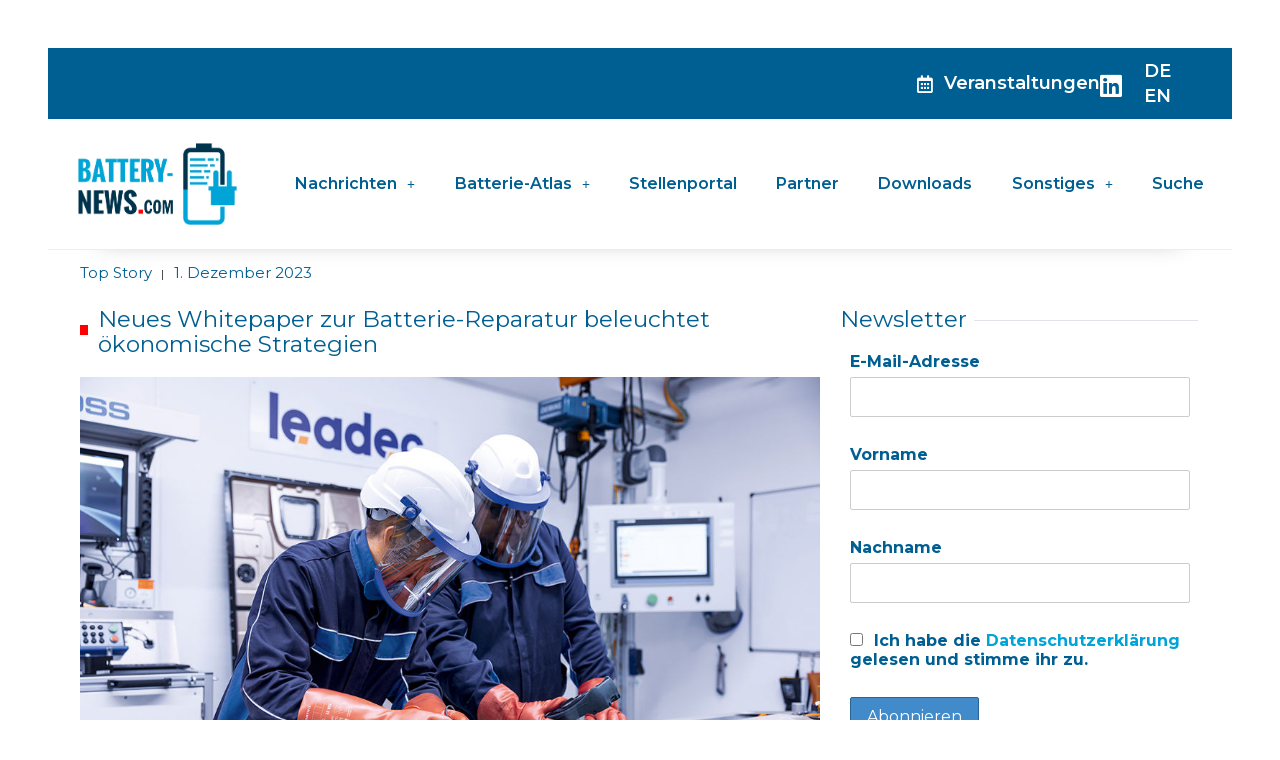

--- FILE ---
content_type: text/css
request_url: https://battery-news.de/wp-content/uploads/elementor/css/post-17626.css?ver=1764074019
body_size: 318
content:
.elementor-kit-17626{--e-global-color-primary:#005F92;--e-global-color-secondary:#00A4D6;--e-global-color-text:#005F92;--e-global-color-accent:#FF0000;--e-global-color-7143b0a:#005F92;--e-global-color-0b4e818:#00A4D6;--e-global-color-ec39046:#00D2B4;--e-global-color-cc4bd8a:#00334C;--e-global-color-3758db4:#E0E4E8;--e-global-typography-primary-font-family:"Montserrat";--e-global-typography-primary-font-weight:600;--e-global-typography-primary-text-transform:none;--e-global-typography-primary-line-height:25px;--e-global-typography-secondary-font-family:"Montserrat";--e-global-typography-secondary-font-weight:400;--e-global-typography-secondary-text-transform:none;--e-global-typography-secondary-line-height:25px;--e-global-typography-text-font-family:"Montserrat";--e-global-typography-text-font-size:16px;--e-global-typography-text-font-weight:400;--e-global-typography-text-text-transform:none;--e-global-typography-text-line-height:25px;--e-global-typography-accent-font-family:"Montserrat";--e-global-typography-accent-font-weight:500;background-color:#FFFFFF;font-weight:normal;text-transform:none;}.elementor-kit-17626 a{color:var( --e-global-color-secondary );text-transform:none;}.elementor-kit-17626 h1{font-family:"Montserrat", Sans-serif;font-size:23px;font-weight:400;text-transform:none;}.elementor-kit-17626 h2{font-family:"Montserrat", Sans-serif;font-size:23px;font-weight:normal;text-transform:none;}.elementor-kit-17626 h3{font-family:"Montserrat", Sans-serif;font-size:23px;text-transform:none;}.elementor-kit-17626 button,.elementor-kit-17626 input[type="button"],.elementor-kit-17626 input[type="submit"],.elementor-kit-17626 .elementor-button{font-family:"Montserrat", Sans-serif;text-transform:none;}.elementor-section.elementor-section-boxed > .elementor-container{max-width:1140px;}.e-con{--container-max-width:1140px;}.elementor-widget:not(:last-child){margin-block-end:20px;}.elementor-element{--widgets-spacing:20px 20px;--widgets-spacing-row:20px;--widgets-spacing-column:20px;}{}h1.entry-title{display:var(--page-title-display);}@media(max-width:1024px){.elementor-section.elementor-section-boxed > .elementor-container{max-width:1024px;}.e-con{--container-max-width:1024px;}}@media(max-width:767px){.elementor-section.elementor-section-boxed > .elementor-container{max-width:767px;}.e-con{--container-max-width:767px;}}

--- FILE ---
content_type: text/css
request_url: https://battery-news.de/wp-content/uploads/elementor/css/post-17631.css?ver=1764074022
body_size: 2063
content:
.elementor-17631 .elementor-element.elementor-element-314d2a46 > .elementor-container{max-width:1300px;}.elementor-17631 .elementor-element.elementor-element-314d2a46:not(.elementor-motion-effects-element-type-background), .elementor-17631 .elementor-element.elementor-element-314d2a46 > .elementor-motion-effects-container > .elementor-motion-effects-layer{background-color:var( --e-global-color-7143b0a );}.elementor-17631 .elementor-element.elementor-element-314d2a46{transition:background 0.3s, border 0.3s, border-radius 0.3s, box-shadow 0.3s;}.elementor-17631 .elementor-element.elementor-element-314d2a46 > .elementor-background-overlay{transition:background 0.3s, border-radius 0.3s, opacity 0.3s;}.elementor-17631 .elementor-element.elementor-element-75b09609 > .elementor-widget-wrap > .elementor-widget:not(.elementor-widget__width-auto):not(.elementor-widget__width-initial):not(:last-child):not(.elementor-absolute){margin-bottom:0px;}.elementor-bc-flex-widget .elementor-17631 .elementor-element.elementor-element-83c7978.elementor-column .elementor-widget-wrap{align-items:center;}.elementor-17631 .elementor-element.elementor-element-83c7978.elementor-column.elementor-element[data-element_type="column"] > .elementor-widget-wrap.elementor-element-populated{align-content:center;align-items:center;}.elementor-17631 .elementor-element.elementor-element-83c7978 > .elementor-widget-wrap > .elementor-widget:not(.elementor-widget__width-auto):not(.elementor-widget__width-initial):not(:last-child):not(.elementor-absolute){margin-bottom:0px;}.elementor-widget-icon-list .elementor-icon-list-item:not(:last-child):after{border-color:var( --e-global-color-text );}.elementor-widget-icon-list .elementor-icon-list-icon i{color:var( --e-global-color-primary );}.elementor-widget-icon-list .elementor-icon-list-icon svg{fill:var( --e-global-color-primary );}.elementor-widget-icon-list .elementor-icon-list-item > .elementor-icon-list-text, .elementor-widget-icon-list .elementor-icon-list-item > a{font-family:var( --e-global-typography-text-font-family ), Sans-serif;font-size:var( --e-global-typography-text-font-size );font-weight:var( --e-global-typography-text-font-weight );text-transform:var( --e-global-typography-text-text-transform );line-height:var( --e-global-typography-text-line-height );}.elementor-widget-icon-list .elementor-icon-list-text{color:var( --e-global-color-secondary );}.elementor-17631 .elementor-element.elementor-element-1dfc064 .elementor-icon-list-icon i{color:#FFFFFF;transition:color 0.3s;}.elementor-17631 .elementor-element.elementor-element-1dfc064 .elementor-icon-list-icon svg{fill:#FFFFFF;transition:fill 0.3s;}.elementor-17631 .elementor-element.elementor-element-1dfc064{--e-icon-list-icon-size:18px;--icon-vertical-offset:0px;}.elementor-17631 .elementor-element.elementor-element-1dfc064 .elementor-icon-list-item > .elementor-icon-list-text, .elementor-17631 .elementor-element.elementor-element-1dfc064 .elementor-icon-list-item > a{font-family:"Montserrat", Sans-serif;font-size:18px;font-weight:600;text-transform:none;}.elementor-17631 .elementor-element.elementor-element-1dfc064 .elementor-icon-list-text{color:#FFFFFF;transition:color 0.3s;}.elementor-bc-flex-widget .elementor-17631 .elementor-element.elementor-element-22f17d1.elementor-column .elementor-widget-wrap{align-items:center;}.elementor-17631 .elementor-element.elementor-element-22f17d1.elementor-column.elementor-element[data-element_type="column"] > .elementor-widget-wrap.elementor-element-populated{align-content:center;align-items:center;}.elementor-17631 .elementor-element.elementor-element-22f17d1 > .elementor-widget-wrap > .elementor-widget:not(.elementor-widget__width-auto):not(.elementor-widget__width-initial):not(:last-child):not(.elementor-absolute){margin-bottom:0px;}.elementor-widget-icon.elementor-view-stacked .elementor-icon{background-color:var( --e-global-color-primary );}.elementor-widget-icon.elementor-view-framed .elementor-icon, .elementor-widget-icon.elementor-view-default .elementor-icon{color:var( --e-global-color-primary );border-color:var( --e-global-color-primary );}.elementor-widget-icon.elementor-view-framed .elementor-icon, .elementor-widget-icon.elementor-view-default .elementor-icon svg{fill:var( --e-global-color-primary );}.elementor-17631 .elementor-element.elementor-element-59468da8 .elementor-icon-wrapper{text-align:right;}.elementor-17631 .elementor-element.elementor-element-59468da8.elementor-view-stacked .elementor-icon{background-color:#FFFFFF;}.elementor-17631 .elementor-element.elementor-element-59468da8.elementor-view-framed .elementor-icon, .elementor-17631 .elementor-element.elementor-element-59468da8.elementor-view-default .elementor-icon{color:#FFFFFF;border-color:#FFFFFF;}.elementor-17631 .elementor-element.elementor-element-59468da8.elementor-view-framed .elementor-icon, .elementor-17631 .elementor-element.elementor-element-59468da8.elementor-view-default .elementor-icon svg{fill:#FFFFFF;}.elementor-17631 .elementor-element.elementor-element-59468da8 .elementor-icon{font-size:25px;}.elementor-17631 .elementor-element.elementor-element-59468da8 .elementor-icon svg{height:25px;}.elementor-17631 .elementor-element.elementor-element-59468da8 > .elementor-widget-container{margin:0px 0px -11px 0px;padding:0px 0px 0px 0px;}.elementor-17631 .elementor-element.elementor-element-59468da8{width:var( --container-widget-width, 188.397% );max-width:188.397%;--container-widget-width:188.397%;--container-widget-flex-grow:0;}.elementor-bc-flex-widget .elementor-17631 .elementor-element.elementor-element-28be078.elementor-column .elementor-widget-wrap{align-items:center;}.elementor-17631 .elementor-element.elementor-element-28be078.elementor-column.elementor-element[data-element_type="column"] > .elementor-widget-wrap.elementor-element-populated{align-content:center;align-items:center;}.elementor-17631 .elementor-element.elementor-element-28be078 > .elementor-widget-wrap > .elementor-widget:not(.elementor-widget__width-auto):not(.elementor-widget__width-initial):not(:last-child):not(.elementor-absolute){margin-bottom:0px;}.elementor-widget-polylang-language-switcher .cpel-switcher__lang a{font-family:var( --e-global-typography-primary-font-family ), Sans-serif;font-weight:var( --e-global-typography-primary-font-weight );text-transform:var( --e-global-typography-primary-text-transform );line-height:var( --e-global-typography-primary-line-height );color:var( --e-global-color-text );}.elementor-widget-polylang-language-switcher .cpel-switcher__icon{color:var( --e-global-color-text );}.elementor-widget-polylang-language-switcher .cpel-switcher__lang a:hover, .elementor-widget-polylang-language-switcher .cpel-switcher__lang a:focus{font-family:var( --e-global-typography-primary-font-family ), Sans-serif;font-weight:var( --e-global-typography-primary-font-weight );text-transform:var( --e-global-typography-primary-text-transform );line-height:var( --e-global-typography-primary-line-height );color:var( --e-global-color-accent );}.elementor-widget-polylang-language-switcher .cpel-switcher__lang.cpel-switcher__lang--active a{font-family:var( --e-global-typography-primary-font-family ), Sans-serif;font-weight:var( --e-global-typography-primary-font-weight );text-transform:var( --e-global-typography-primary-text-transform );line-height:var( --e-global-typography-primary-line-height );}.elementor-17631 .elementor-element.elementor-element-9195d13 .cpel-switcher__lang a{font-family:"Montserrat", Sans-serif;font-size:18px;font-weight:600;color:#FFFFFF;}.elementor-17631 .elementor-element.elementor-element-9195d13 .cpel-switcher__icon{color:#FFFFFF;}.elementor-17631 .elementor-element.elementor-element-9195d13 .cpel-switcher__lang a:hover, .elementor-17631 .elementor-element.elementor-element-9195d13 .cpel-switcher__lang a:focus{color:#D5D5D5;}.elementor-17631 .elementor-element.elementor-element-9195d13 .cpel-switcher__nav{--cpel-switcher-space:15px;}.elementor-17631 .elementor-element.elementor-element-9195d13 .cpel-switcher__code{padding-left:10px;}.elementor-17631 .elementor-element.elementor-element-2145b5b1 > .elementor-container{max-width:1300px;}.elementor-17631 .elementor-element.elementor-element-2145b5b1:not(.elementor-motion-effects-element-type-background), .elementor-17631 .elementor-element.elementor-element-2145b5b1 > .elementor-motion-effects-container > .elementor-motion-effects-layer{background-color:#FFFFFF;}.elementor-17631 .elementor-element.elementor-element-2145b5b1{border-style:solid;border-width:0px 0px 1px 0px;border-color:#EDEDED;box-shadow:0px 41px 25px -52px rgba(0, 0, 0, 0.38);transition:background 0.3s, border 0.3s, border-radius 0.3s, box-shadow 0.3s;}.elementor-17631 .elementor-element.elementor-element-2145b5b1, .elementor-17631 .elementor-element.elementor-element-2145b5b1 > .elementor-background-overlay{border-radius:0px 0px 0px 0px;}.elementor-17631 .elementor-element.elementor-element-2145b5b1 > .elementor-background-overlay{transition:background 0.3s, border-radius 0.3s, opacity 0.3s;}.elementor-widget-image .widget-image-caption{color:var( --e-global-color-text );font-family:var( --e-global-typography-text-font-family ), Sans-serif;font-size:var( --e-global-typography-text-font-size );font-weight:var( --e-global-typography-text-font-weight );text-transform:var( --e-global-typography-text-text-transform );line-height:var( --e-global-typography-text-line-height );}.elementor-bc-flex-widget .elementor-17631 .elementor-element.elementor-element-581bd488.elementor-column .elementor-widget-wrap{align-items:center;}.elementor-17631 .elementor-element.elementor-element-581bd488.elementor-column.elementor-element[data-element_type="column"] > .elementor-widget-wrap.elementor-element-populated{align-content:center;align-items:center;}.elementor-17631 .elementor-element.elementor-element-581bd488 > .elementor-widget-wrap > .elementor-widget:not(.elementor-widget__width-auto):not(.elementor-widget__width-initial):not(:last-child):not(.elementor-absolute){margin-bottom:10px;}.elementor-widget-navigation-menu a.hfe-menu-item, .elementor-widget-navigation-menu a.hfe-sub-menu-item{font-family:var( --e-global-typography-primary-font-family ), Sans-serif;font-weight:var( --e-global-typography-primary-font-weight );text-transform:var( --e-global-typography-primary-text-transform );line-height:var( --e-global-typography-primary-line-height );}.elementor-widget-navigation-menu .menu-item a.hfe-menu-item, .elementor-widget-navigation-menu .sub-menu a.hfe-sub-menu-item{color:var( --e-global-color-text );}.elementor-widget-navigation-menu .menu-item a.hfe-menu-item:hover,
								.elementor-widget-navigation-menu .sub-menu a.hfe-sub-menu-item:hover,
								.elementor-widget-navigation-menu .menu-item.current-menu-item a.hfe-menu-item,
								.elementor-widget-navigation-menu .menu-item a.hfe-menu-item.highlighted,
								.elementor-widget-navigation-menu .menu-item a.hfe-menu-item:focus{color:var( --e-global-color-accent );}.elementor-widget-navigation-menu .hfe-nav-menu-layout:not(.hfe-pointer__framed) .menu-item.parent a.hfe-menu-item:before,
								.elementor-widget-navigation-menu .hfe-nav-menu-layout:not(.hfe-pointer__framed) .menu-item.parent a.hfe-menu-item:after{background-color:var( --e-global-color-accent );}.elementor-widget-navigation-menu .hfe-nav-menu-layout:not(.hfe-pointer__framed) .menu-item.parent .sub-menu .hfe-has-submenu-container a:after{background-color:var( --e-global-color-accent );}.elementor-widget-navigation-menu .hfe-pointer__framed .menu-item.parent a.hfe-menu-item:before,
								.elementor-widget-navigation-menu .hfe-pointer__framed .menu-item.parent a.hfe-menu-item:after{border-color:var( --e-global-color-accent );}
							.elementor-widget-navigation-menu .sub-menu li a.hfe-sub-menu-item,
							.elementor-widget-navigation-menu nav.hfe-dropdown li a.hfe-sub-menu-item,
							.elementor-widget-navigation-menu nav.hfe-dropdown li a.hfe-menu-item,
							.elementor-widget-navigation-menu nav.hfe-dropdown-expandible li a.hfe-menu-item,
							.elementor-widget-navigation-menu nav.hfe-dropdown-expandible li a.hfe-sub-menu-item{font-family:var( --e-global-typography-accent-font-family ), Sans-serif;font-weight:var( --e-global-typography-accent-font-weight );}.elementor-widget-navigation-menu .menu-item a.hfe-menu-item.elementor-button{font-family:var( --e-global-typography-accent-font-family ), Sans-serif;font-weight:var( --e-global-typography-accent-font-weight );background-color:var( --e-global-color-accent );}.elementor-widget-navigation-menu .menu-item a.hfe-menu-item.elementor-button:hover{background-color:var( --e-global-color-accent );}.elementor-17631 .elementor-element.elementor-element-214e251e .hfe-nav-menu__toggle{margin-left:auto;}.elementor-17631 .elementor-element.elementor-element-214e251e .menu-item a.hfe-menu-item{padding-left:15px;padding-right:15px;}.elementor-17631 .elementor-element.elementor-element-214e251e .menu-item a.hfe-sub-menu-item{padding-left:calc( 15px + 20px );padding-right:15px;}.elementor-17631 .elementor-element.elementor-element-214e251e .hfe-nav-menu__layout-vertical .menu-item ul ul a.hfe-sub-menu-item{padding-left:calc( 15px + 40px );padding-right:15px;}.elementor-17631 .elementor-element.elementor-element-214e251e .hfe-nav-menu__layout-vertical .menu-item ul ul ul a.hfe-sub-menu-item{padding-left:calc( 15px + 60px );padding-right:15px;}.elementor-17631 .elementor-element.elementor-element-214e251e .hfe-nav-menu__layout-vertical .menu-item ul ul ul ul a.hfe-sub-menu-item{padding-left:calc( 15px + 80px );padding-right:15px;}.elementor-17631 .elementor-element.elementor-element-214e251e .menu-item a.hfe-menu-item, .elementor-17631 .elementor-element.elementor-element-214e251e .menu-item a.hfe-sub-menu-item{padding-top:15px;padding-bottom:15px;}body:not(.rtl) .elementor-17631 .elementor-element.elementor-element-214e251e .hfe-nav-menu__layout-horizontal .hfe-nav-menu > li.menu-item:not(:last-child){margin-right:3px;}body.rtl .elementor-17631 .elementor-element.elementor-element-214e251e .hfe-nav-menu__layout-horizontal .hfe-nav-menu > li.menu-item:not(:last-child){margin-left:3px;}.elementor-17631 .elementor-element.elementor-element-214e251e nav:not(.hfe-nav-menu__layout-horizontal) .hfe-nav-menu > li.menu-item:not(:last-child){margin-bottom:3px;}body:not(.rtl) .elementor-17631 .elementor-element.elementor-element-214e251e .hfe-nav-menu__layout-horizontal .hfe-nav-menu > li.menu-item{margin-bottom:0px;}.elementor-17631 .elementor-element.elementor-element-214e251e a.hfe-menu-item, .elementor-17631 .elementor-element.elementor-element-214e251e a.hfe-sub-menu-item{font-family:"Montserrat", Sans-serif;font-size:16px;font-weight:600;line-height:30px;}.elementor-17631 .elementor-element.elementor-element-214e251e .menu-item a.hfe-menu-item, .elementor-17631 .elementor-element.elementor-element-214e251e .sub-menu a.hfe-sub-menu-item{color:#005F92;}.elementor-17631 .elementor-element.elementor-element-214e251e .menu-item a.hfe-menu-item, .elementor-17631 .elementor-element.elementor-element-214e251e .sub-menu, .elementor-17631 .elementor-element.elementor-element-214e251e nav.hfe-dropdown, .elementor-17631 .elementor-element.elementor-element-214e251e .hfe-dropdown-expandible{background-color:#FFFFFF;}.elementor-17631 .elementor-element.elementor-element-214e251e .menu-item a.hfe-menu-item:hover,
								.elementor-17631 .elementor-element.elementor-element-214e251e .sub-menu a.hfe-sub-menu-item:hover,
								.elementor-17631 .elementor-element.elementor-element-214e251e .menu-item.current-menu-item a.hfe-menu-item,
								.elementor-17631 .elementor-element.elementor-element-214e251e .menu-item a.hfe-menu-item.highlighted,
								.elementor-17631 .elementor-element.elementor-element-214e251e .menu-item a.hfe-menu-item:focus{color:#FFFFFF;background-color:var( --e-global-color-primary );}.elementor-17631 .elementor-element.elementor-element-214e251e .hfe-nav-menu-layout:not(.hfe-pointer__framed) .menu-item.parent a.hfe-menu-item:before,
								.elementor-17631 .elementor-element.elementor-element-214e251e .hfe-nav-menu-layout:not(.hfe-pointer__framed) .menu-item.parent a.hfe-menu-item:after{background-color:var( --e-global-color-secondary );}.elementor-17631 .elementor-element.elementor-element-214e251e .hfe-nav-menu-layout:not(.hfe-pointer__framed) .menu-item.parent .sub-menu .hfe-has-submenu-container a:after{background-color:var( --e-global-color-secondary );}.elementor-17631 .elementor-element.elementor-element-214e251e .hfe-pointer__framed .menu-item.parent a.hfe-menu-item:before,
								.elementor-17631 .elementor-element.elementor-element-214e251e .hfe-pointer__framed .menu-item.parent a.hfe-menu-item:after{border-color:var( --e-global-color-secondary );}.elementor-17631 .elementor-element.elementor-element-214e251e .menu-item.current-menu-item a.hfe-menu-item,
								.elementor-17631 .elementor-element.elementor-element-214e251e .menu-item.current-menu-ancestor a.hfe-menu-item{color:#FFFFFF;background-color:#005F92;}.elementor-17631 .elementor-element.elementor-element-214e251e .sub-menu a.hfe-sub-menu-item,
								.elementor-17631 .elementor-element.elementor-element-214e251e .elementor-menu-toggle,
								.elementor-17631 .elementor-element.elementor-element-214e251e nav.hfe-dropdown li a.hfe-menu-item,
								.elementor-17631 .elementor-element.elementor-element-214e251e nav.hfe-dropdown li a.hfe-sub-menu-item,
								.elementor-17631 .elementor-element.elementor-element-214e251e nav.hfe-dropdown-expandible li a.hfe-menu-item,
								.elementor-17631 .elementor-element.elementor-element-214e251e nav.hfe-dropdown-expandible li a.hfe-sub-menu-item{color:var( --e-global-color-primary );}.elementor-17631 .elementor-element.elementor-element-214e251e .sub-menu,
								.elementor-17631 .elementor-element.elementor-element-214e251e nav.hfe-dropdown,
								.elementor-17631 .elementor-element.elementor-element-214e251e nav.hfe-dropdown-expandible,
								.elementor-17631 .elementor-element.elementor-element-214e251e nav.hfe-dropdown .menu-item a.hfe-menu-item,
								.elementor-17631 .elementor-element.elementor-element-214e251e nav.hfe-dropdown .menu-item a.hfe-sub-menu-item{background-color:#FFFFFF;}.elementor-17631 .elementor-element.elementor-element-214e251e ul.sub-menu{width:230px;}.elementor-17631 .elementor-element.elementor-element-214e251e .sub-menu li a.hfe-sub-menu-item,
						.elementor-17631 .elementor-element.elementor-element-214e251e nav.hfe-dropdown li a.hfe-menu-item,
						.elementor-17631 .elementor-element.elementor-element-214e251e nav.hfe-dropdown-expandible li a.hfe-menu-item{padding-left:15px;padding-right:15px;}.elementor-17631 .elementor-element.elementor-element-214e251e nav.hfe-dropdown-expandible a.hfe-sub-menu-item,
						.elementor-17631 .elementor-element.elementor-element-214e251e nav.hfe-dropdown li a.hfe-sub-menu-item{padding-left:calc( 15px + 20px );padding-right:15px;}.elementor-17631 .elementor-element.elementor-element-214e251e .hfe-dropdown .menu-item ul ul a.hfe-sub-menu-item,
						.elementor-17631 .elementor-element.elementor-element-214e251e .hfe-dropdown-expandible .menu-item ul ul a.hfe-sub-menu-item{padding-left:calc( 15px + 40px );padding-right:15px;}.elementor-17631 .elementor-element.elementor-element-214e251e .hfe-dropdown .menu-item ul ul ul a.hfe-sub-menu-item,
						.elementor-17631 .elementor-element.elementor-element-214e251e .hfe-dropdown-expandible .menu-item ul ul ul a.hfe-sub-menu-item{padding-left:calc( 15px + 60px );padding-right:15px;}.elementor-17631 .elementor-element.elementor-element-214e251e .hfe-dropdown .menu-item ul ul ul ul a.hfe-sub-menu-item,
						.elementor-17631 .elementor-element.elementor-element-214e251e .hfe-dropdown-expandible .menu-item ul ul ul ul a.hfe-sub-menu-item{padding-left:calc( 15px + 80px );padding-right:15px;}.elementor-17631 .elementor-element.elementor-element-214e251e .sub-menu a.hfe-sub-menu-item,
						 .elementor-17631 .elementor-element.elementor-element-214e251e nav.hfe-dropdown li a.hfe-menu-item,
						 .elementor-17631 .elementor-element.elementor-element-214e251e nav.hfe-dropdown li a.hfe-sub-menu-item,
						 .elementor-17631 .elementor-element.elementor-element-214e251e nav.hfe-dropdown-expandible li a.hfe-menu-item,
						 .elementor-17631 .elementor-element.elementor-element-214e251e nav.hfe-dropdown-expandible li a.hfe-sub-menu-item{padding-top:15px;padding-bottom:15px;}.elementor-17631 .elementor-element.elementor-element-214e251e nav.hfe-nav-menu__layout-horizontal:not(.hfe-dropdown) ul.sub-menu, .elementor-17631 .elementor-element.elementor-element-214e251e nav.hfe-nav-menu__layout-expandible.menu-is-active, .elementor-17631 .elementor-element.elementor-element-214e251e nav.hfe-nav-menu__layout-vertical:not(.hfe-dropdown) ul.sub-menu{margin-top:0px;}.elementor-17631 .elementor-element.elementor-element-214e251e .hfe-dropdown.menu-is-active{margin-top:0px;}.elementor-17631 .elementor-element.elementor-element-214e251e .sub-menu li.menu-item:not(:last-child),
						.elementor-17631 .elementor-element.elementor-element-214e251e nav.hfe-dropdown li.menu-item:not(:last-child),
						.elementor-17631 .elementor-element.elementor-element-214e251e nav.hfe-dropdown-expandible li.menu-item:not(:last-child){border-bottom-style:solid;border-bottom-color:#c4c4c4;border-bottom-width:1px;}.elementor-17631 .elementor-element.elementor-element-214e251e div.hfe-nav-menu-icon{color:var( --e-global-color-primary );}.elementor-17631 .elementor-element.elementor-element-214e251e div.hfe-nav-menu-icon svg{fill:var( --e-global-color-primary );}.elementor-17631 .elementor-element.elementor-element-214e251e .hfe-nav-menu-icon{font-size:15px;border-width:0px;padding:0.35em;}.elementor-17631 .elementor-element.elementor-element-214e251e .hfe-nav-menu-icon svg{font-size:15px;line-height:15px;height:15px;width:15px;}.elementor-17631 .elementor-element.elementor-element-214e251e > .elementor-widget-container{background-color:var( --e-global-color-astglobalcolor5 );border-radius:0px 0px 0px 0px;}:root{--page-title-display:none;}@media(max-width:1024px){.elementor-widget-icon-list .elementor-icon-list-item > .elementor-icon-list-text, .elementor-widget-icon-list .elementor-icon-list-item > a{font-size:var( --e-global-typography-text-font-size );line-height:var( --e-global-typography-text-line-height );}.elementor-17631 .elementor-element.elementor-element-1dfc064{width:var( --container-widget-width, 220.141px );max-width:220.141px;--container-widget-width:220.141px;--container-widget-flex-grow:0;}.elementor-widget-polylang-language-switcher .cpel-switcher__lang a{line-height:var( --e-global-typography-primary-line-height );}.elementor-widget-polylang-language-switcher .cpel-switcher__lang a:hover, .elementor-widget-polylang-language-switcher .cpel-switcher__lang a:focus{line-height:var( --e-global-typography-primary-line-height );}.elementor-widget-polylang-language-switcher .cpel-switcher__lang.cpel-switcher__lang--active a{line-height:var( --e-global-typography-primary-line-height );}.elementor-widget-image .widget-image-caption{font-size:var( --e-global-typography-text-font-size );line-height:var( --e-global-typography-text-line-height );}.elementor-widget-navigation-menu a.hfe-menu-item, .elementor-widget-navigation-menu a.hfe-sub-menu-item{line-height:var( --e-global-typography-primary-line-height );}body:not(.rtl) .elementor-17631 .elementor-element.elementor-element-214e251e.hfe-nav-menu__breakpoint-tablet .hfe-nav-menu__layout-horizontal .hfe-nav-menu > li.menu-item:not(:last-child){margin-right:0px;}body .elementor-17631 .elementor-element.elementor-element-214e251e nav.hfe-nav-menu__layout-vertical .hfe-nav-menu > li.menu-item:not(:last-child){margin-bottom:0px;}}@media(min-width:768px){.elementor-17631 .elementor-element.elementor-element-75b09609{width:72.538%;}.elementor-17631 .elementor-element.elementor-element-83c7978{width:15.384%;}.elementor-17631 .elementor-element.elementor-element-22f17d1{width:2.921%;}.elementor-17631 .elementor-element.elementor-element-28be078{width:9.157%;}.elementor-17631 .elementor-element.elementor-element-3ee32061{width:18.509%;}.elementor-17631 .elementor-element.elementor-element-581bd488{width:81.491%;}}@media(max-width:767px){.elementor-17631 .elementor-element.elementor-element-83c7978{width:60%;}.elementor-widget-icon-list .elementor-icon-list-item > .elementor-icon-list-text, .elementor-widget-icon-list .elementor-icon-list-item > a{font-size:var( --e-global-typography-text-font-size );line-height:var( --e-global-typography-text-line-height );}.elementor-17631 .elementor-element.elementor-element-22f17d1{width:10%;}.elementor-17631 .elementor-element.elementor-element-28be078{width:30%;}.elementor-widget-polylang-language-switcher .cpel-switcher__lang a{line-height:var( --e-global-typography-primary-line-height );}.elementor-widget-polylang-language-switcher .cpel-switcher__lang a:hover, .elementor-widget-polylang-language-switcher .cpel-switcher__lang a:focus{line-height:var( --e-global-typography-primary-line-height );}.elementor-widget-polylang-language-switcher .cpel-switcher__lang.cpel-switcher__lang--active a{line-height:var( --e-global-typography-primary-line-height );}.elementor-17631 .elementor-element.elementor-element-9195d13 .cpel-switcher__lang a{padding-left:0px;padding-right:0px;padding-top:0px;padding-bottom:0px;}.elementor-17631 .elementor-element.elementor-element-9195d13 .cpel-switcher__nav{--cpel-switcher-space:0px;}.elementor-17631 .elementor-element.elementor-element-3ee32061{width:40%;}.elementor-widget-image .widget-image-caption{font-size:var( --e-global-typography-text-font-size );line-height:var( --e-global-typography-text-line-height );}.elementor-17631 .elementor-element.elementor-element-581bd488{width:60%;}.elementor-widget-navigation-menu a.hfe-menu-item, .elementor-widget-navigation-menu a.hfe-sub-menu-item{line-height:var( --e-global-typography-primary-line-height );}body:not(.rtl) .elementor-17631 .elementor-element.elementor-element-214e251e.hfe-nav-menu__breakpoint-mobile .hfe-nav-menu__layout-horizontal .hfe-nav-menu > li.menu-item:not(:last-child){margin-right:0px;}body .elementor-17631 .elementor-element.elementor-element-214e251e nav.hfe-nav-menu__layout-vertical .hfe-nav-menu > li.menu-item:not(:last-child){margin-bottom:0px;}}

--- FILE ---
content_type: text/css
request_url: https://battery-news.de/wp-content/uploads/elementor/css/post-17882.css?ver=1764074022
body_size: 1750
content:
.elementor-17882 .elementor-element.elementor-element-599f625:not(.elementor-motion-effects-element-type-background), .elementor-17882 .elementor-element.elementor-element-599f625 > .elementor-motion-effects-container > .elementor-motion-effects-layer{background-color:var( --e-global-color-0b4e818 );}.elementor-17882 .elementor-element.elementor-element-599f625{transition:background 0.3s, border 0.3s, border-radius 0.3s, box-shadow 0.3s;}.elementor-17882 .elementor-element.elementor-element-599f625 > .elementor-background-overlay{transition:background 0.3s, border-radius 0.3s, opacity 0.3s;}.elementor-17882 .elementor-element.elementor-element-0952754{--spacer-size:30px;}.elementor-17882 .elementor-element.elementor-element-2d2e185:not(.elementor-motion-effects-element-type-background), .elementor-17882 .elementor-element.elementor-element-2d2e185 > .elementor-motion-effects-container > .elementor-motion-effects-layer{background-color:var( --e-global-color-0b4e818 );}.elementor-17882 .elementor-element.elementor-element-2d2e185{transition:background 0.3s, border 0.3s, border-radius 0.3s, box-shadow 0.3s;}.elementor-17882 .elementor-element.elementor-element-2d2e185 > .elementor-background-overlay{transition:background 0.3s, border-radius 0.3s, opacity 0.3s;}.elementor-bc-flex-widget .elementor-17882 .elementor-element.elementor-element-824da8c.elementor-column .elementor-widget-wrap{align-items:center;}.elementor-17882 .elementor-element.elementor-element-824da8c.elementor-column.elementor-element[data-element_type="column"] > .elementor-widget-wrap.elementor-element-populated{align-content:center;align-items:center;}.elementor-17882 .elementor-element.elementor-element-824da8c.elementor-column > .elementor-widget-wrap{justify-content:center;}.elementor-widget-image .widget-image-caption{color:var( --e-global-color-text );font-family:var( --e-global-typography-text-font-family ), Sans-serif;font-size:var( --e-global-typography-text-font-size );font-weight:var( --e-global-typography-text-font-weight );text-transform:var( --e-global-typography-text-text-transform );line-height:var( --e-global-typography-text-line-height );}.elementor-17882 .elementor-element.elementor-element-cdbf4cf > .elementor-widget-container{border-radius:6px 6px 6px 6px;}.elementor-17882 .elementor-element.elementor-element-cdbf4cf{text-align:center;}.elementor-17882 .elementor-element.elementor-element-cdbf4cf img{border-radius:0px 0px 0px 0px;}.elementor-17882 .elementor-element.elementor-element-302f41c{--grid-template-columns:repeat(0, auto);--icon-size:20px;--grid-column-gap:5px;--grid-row-gap:0px;}.elementor-17882 .elementor-element.elementor-element-302f41c .elementor-widget-container{text-align:center;}.elementor-17882 .elementor-element.elementor-element-302f41c .elementor-social-icon{background-color:#FFFFFF;}.elementor-17882 .elementor-element.elementor-element-302f41c .elementor-social-icon i{color:var( --e-global-color-primary );}.elementor-17882 .elementor-element.elementor-element-302f41c .elementor-social-icon svg{fill:var( --e-global-color-primary );}.elementor-bc-flex-widget .elementor-17882 .elementor-element.elementor-element-a20e7b7.elementor-column .elementor-widget-wrap{align-items:center;}.elementor-17882 .elementor-element.elementor-element-a20e7b7.elementor-column.elementor-element[data-element_type="column"] > .elementor-widget-wrap.elementor-element-populated{align-content:center;align-items:center;}.elementor-17882 .elementor-element.elementor-element-fe4e869 .wpr-menu-item.wpr-pointer-item{transition-duration:0.2s;}.elementor-17882 .elementor-element.elementor-element-fe4e869 .wpr-menu-item.wpr-pointer-item:before{transition-duration:0.2s;}.elementor-17882 .elementor-element.elementor-element-fe4e869 .wpr-menu-item.wpr-pointer-item:after{transition-duration:0.2s;}.elementor-17882 .elementor-element.elementor-element-fe4e869 .wpr-nav-menu .wpr-menu-item,
					 .elementor-17882 .elementor-element.elementor-element-fe4e869 .wpr-nav-menu > .menu-item-has-children > .wpr-sub-icon{color:#FFFFFF;}.elementor-17882 .elementor-element.elementor-element-fe4e869 .wpr-nav-menu .wpr-menu-item:hover,
					 .elementor-17882 .elementor-element.elementor-element-fe4e869 .wpr-nav-menu > .menu-item-has-children:hover > .wpr-sub-icon,
					 .elementor-17882 .elementor-element.elementor-element-fe4e869 .wpr-nav-menu .wpr-menu-item.wpr-active-menu-item,
					 .elementor-17882 .elementor-element.elementor-element-fe4e869 .wpr-nav-menu > .menu-item-has-children.current_page_item > .wpr-sub-icon{color:#FFFFFF;}.elementor-17882 .elementor-element.elementor-element-fe4e869.wpr-pointer-line-fx .wpr-menu-item:before,
					 .elementor-17882 .elementor-element.elementor-element-fe4e869.wpr-pointer-line-fx .wpr-menu-item:after{background-color:var( --e-global-color-primary );}.elementor-17882 .elementor-element.elementor-element-fe4e869.wpr-pointer-border-fx .wpr-menu-item:before{border-color:var( --e-global-color-primary );border-width:2px;}.elementor-17882 .elementor-element.elementor-element-fe4e869.wpr-pointer-background-fx .wpr-menu-item:before{background-color:var( --e-global-color-primary );}.elementor-17882 .elementor-element.elementor-element-fe4e869 .menu-item-has-children .wpr-sub-icon{font-size:8px;}.elementor-17882 .elementor-element.elementor-element-fe4e869.wpr-pointer-background:not(.wpr-sub-icon-none) .wpr-nav-menu-horizontal .menu-item-has-children .wpr-pointer-item{padding-right:calc(8px + 7px);}.elementor-17882 .elementor-element.elementor-element-fe4e869.wpr-pointer-border:not(.wpr-sub-icon-none) .wpr-nav-menu-horizontal .menu-item-has-children .wpr-pointer-item{padding-right:calc(8px + 7px);}.elementor-17882 .elementor-element.elementor-element-fe4e869.wpr-pointer-underline .wpr-menu-item:after,
					 .elementor-17882 .elementor-element.elementor-element-fe4e869.wpr-pointer-overline .wpr-menu-item:before,
					 .elementor-17882 .elementor-element.elementor-element-fe4e869.wpr-pointer-double-line .wpr-menu-item:before,
					 .elementor-17882 .elementor-element.elementor-element-fe4e869.wpr-pointer-double-line .wpr-menu-item:after{height:2px;}.elementor-17882 .elementor-element.elementor-element-fe4e869.wpr-pointer-underline>nav>ul>li>.wpr-menu-item:after,
					 .elementor-17882 .elementor-element.elementor-element-fe4e869.wpr-pointer-overline>nav>ul>li>.wpr-menu-item:before,
					 .elementor-17882 .elementor-element.elementor-element-fe4e869.wpr-pointer-double-line>nav>ul>li>.wpr-menu-item:before,
					 .elementor-17882 .elementor-element.elementor-element-fe4e869.wpr-pointer-double-line>nav>ul>li>.wpr-menu-item:after{height:2px;}.elementor-17882 .elementor-element.elementor-element-fe4e869.wpr-pointer-border-fx>nav>ul>li>.wpr-menu-item:before{border-width:2px;}.elementor-17882 .elementor-element.elementor-element-fe4e869.wpr-pointer-underline>.elementor-widget-container>nav>ul>li>.wpr-menu-item:after,
					 .elementor-17882 .elementor-element.elementor-element-fe4e869.wpr-pointer-overline>.elementor-widget-container>nav>ul>li>.wpr-menu-item:before,
					 .elementor-17882 .elementor-element.elementor-element-fe4e869.wpr-pointer-double-line>.elementor-widget-container>nav>ul>li>.wpr-menu-item:before,
					 .elementor-17882 .elementor-element.elementor-element-fe4e869.wpr-pointer-double-line>.elementor-widget-container>nav>ul>li>.wpr-menu-item:after{height:2px;}.elementor-17882 .elementor-element.elementor-element-fe4e869.wpr-pointer-border-fx>.elementor-widget-container>nav>ul>li>.wpr-menu-item:before{border-width:2px;}.elementor-17882 .elementor-element.elementor-element-fe4e869:not(.wpr-pointer-border-fx) .wpr-menu-item.wpr-pointer-item:before{transform:translateY(-0px);}.elementor-17882 .elementor-element.elementor-element-fe4e869:not(.wpr-pointer-border-fx) .wpr-menu-item.wpr-pointer-item:after{transform:translateY(0px);}.elementor-17882 .elementor-element.elementor-element-fe4e869 .wpr-nav-menu .wpr-menu-item{padding-left:7px;padding-right:7px;padding-top:9px;padding-bottom:9px;}.elementor-17882 .elementor-element.elementor-element-fe4e869.wpr-pointer-background:not(.wpr-sub-icon-none) .wpr-nav-menu-vertical .menu-item-has-children .wpr-sub-icon{text-indent:-7px;}.elementor-17882 .elementor-element.elementor-element-fe4e869.wpr-pointer-border:not(.wpr-sub-icon-none) .wpr-nav-menu-vertical .menu-item-has-children .wpr-sub-icon{text-indent:-7px;}.elementor-17882 .elementor-element.elementor-element-fe4e869 .wpr-nav-menu > .menu-item{margin-left:10px;margin-right:10px;}.elementor-17882 .elementor-element.elementor-element-fe4e869 .wpr-nav-menu-vertical .wpr-nav-menu > li > .wpr-sub-menu{margin-left:10px;}.elementor-17882 .elementor-element.elementor-element-fe4e869.wpr-main-menu-align-left .wpr-nav-menu-vertical .wpr-nav-menu > li > .wpr-sub-icon{right:10px;}.elementor-17882 .elementor-element.elementor-element-fe4e869.wpr-main-menu-align-right .wpr-nav-menu-vertical .wpr-nav-menu > li > .wpr-sub-icon{left:10px;}.elementor-17882 .elementor-element.elementor-element-fe4e869 .wpr-sub-menu .wpr-sub-menu-item,
					 .elementor-17882 .elementor-element.elementor-element-fe4e869 .wpr-sub-menu > .menu-item-has-children .wpr-sub-icon{color:#333333;}.elementor-17882 .elementor-element.elementor-element-fe4e869 .wpr-sub-menu .wpr-sub-menu-item{background-color:#ffffff;padding-left:15px;padding-right:15px;padding-top:13px;padding-bottom:13px;}.elementor-17882 .elementor-element.elementor-element-fe4e869 .wpr-sub-menu .wpr-sub-menu-item:hover,
					 .elementor-17882 .elementor-element.elementor-element-fe4e869 .wpr-sub-menu > .menu-item-has-children .wpr-sub-menu-item:hover .wpr-sub-icon,
					 .elementor-17882 .elementor-element.elementor-element-fe4e869 .wpr-sub-menu .wpr-sub-menu-item.wpr-active-menu-item,
					 .elementor-17882 .elementor-element.elementor-element-fe4e869 .wpr-sub-menu > .menu-item-has-children.current_page_item .wpr-sub-icon{color:#ffffff;}.elementor-17882 .elementor-element.elementor-element-fe4e869 .wpr-sub-menu .wpr-sub-menu-item:hover,
					 .elementor-17882 .elementor-element.elementor-element-fe4e869 .wpr-sub-menu .wpr-sub-menu-item.wpr-active-menu-item{background-color:#605BE5;}.elementor-17882 .elementor-element.elementor-element-fe4e869 .wpr-sub-menu{width:180px;border-style:solid;border-width:1px 1px 1px 1px;border-color:#E8E8E8;}.elementor-17882 .elementor-element.elementor-element-fe4e869 .wpr-sub-menu .wpr-sub-icon{right:15px;}.elementor-17882 .elementor-element.elementor-element-fe4e869.wpr-main-menu-align-right .wpr-nav-menu-vertical .wpr-sub-menu .wpr-sub-icon{left:15px;}.elementor-17882 .elementor-element.elementor-element-fe4e869 .wpr-nav-menu-horizontal .wpr-nav-menu > li > .wpr-sub-menu{margin-top:0px;}.elementor-17882 .elementor-element.elementor-element-fe4e869.wpr-sub-divider-yes .wpr-sub-menu li:not(:last-child){border-bottom-color:#e8e8e8;border-bottom-width:1px;}.elementor-bc-flex-widget .elementor-17882 .elementor-element.elementor-element-265ddf0.elementor-column .elementor-widget-wrap{align-items:center;}.elementor-17882 .elementor-element.elementor-element-265ddf0.elementor-column.elementor-element[data-element_type="column"] > .elementor-widget-wrap.elementor-element-populated{align-content:center;align-items:center;}.elementor-17882 .elementor-element.elementor-element-9c810c4{width:var( --container-widget-width, 163.019% );max-width:163.019%;--container-widget-width:163.019%;--container-widget-flex-grow:0;}.elementor-17882 .elementor-element.elementor-element-9c810c4 .wpr-menu-item.wpr-pointer-item{transition-duration:0.2s;}.elementor-17882 .elementor-element.elementor-element-9c810c4 .wpr-menu-item.wpr-pointer-item:before{transition-duration:0.2s;}.elementor-17882 .elementor-element.elementor-element-9c810c4 .wpr-menu-item.wpr-pointer-item:after{transition-duration:0.2s;}.elementor-17882 .elementor-element.elementor-element-9c810c4 .wpr-nav-menu .wpr-menu-item,
					 .elementor-17882 .elementor-element.elementor-element-9c810c4 .wpr-nav-menu > .menu-item-has-children > .wpr-sub-icon{color:#FFFFFF;}.elementor-17882 .elementor-element.elementor-element-9c810c4 .wpr-nav-menu .wpr-menu-item:hover,
					 .elementor-17882 .elementor-element.elementor-element-9c810c4 .wpr-nav-menu > .menu-item-has-children:hover > .wpr-sub-icon,
					 .elementor-17882 .elementor-element.elementor-element-9c810c4 .wpr-nav-menu .wpr-menu-item.wpr-active-menu-item,
					 .elementor-17882 .elementor-element.elementor-element-9c810c4 .wpr-nav-menu > .menu-item-has-children.current_page_item > .wpr-sub-icon{color:#FFFFFF;}.elementor-17882 .elementor-element.elementor-element-9c810c4.wpr-pointer-line-fx .wpr-menu-item:before,
					 .elementor-17882 .elementor-element.elementor-element-9c810c4.wpr-pointer-line-fx .wpr-menu-item:after{background-color:var( --e-global-color-primary );}.elementor-17882 .elementor-element.elementor-element-9c810c4.wpr-pointer-border-fx .wpr-menu-item:before{border-color:var( --e-global-color-primary );border-width:2px;}.elementor-17882 .elementor-element.elementor-element-9c810c4.wpr-pointer-background-fx .wpr-menu-item:before{background-color:var( --e-global-color-primary );}.elementor-17882 .elementor-element.elementor-element-9c810c4 .menu-item-has-children .wpr-sub-icon{font-size:8px;}.elementor-17882 .elementor-element.elementor-element-9c810c4.wpr-pointer-background:not(.wpr-sub-icon-none) .wpr-nav-menu-horizontal .menu-item-has-children .wpr-pointer-item{padding-right:calc(8px + 7px);}.elementor-17882 .elementor-element.elementor-element-9c810c4.wpr-pointer-border:not(.wpr-sub-icon-none) .wpr-nav-menu-horizontal .menu-item-has-children .wpr-pointer-item{padding-right:calc(8px + 7px);}.elementor-17882 .elementor-element.elementor-element-9c810c4.wpr-pointer-underline .wpr-menu-item:after,
					 .elementor-17882 .elementor-element.elementor-element-9c810c4.wpr-pointer-overline .wpr-menu-item:before,
					 .elementor-17882 .elementor-element.elementor-element-9c810c4.wpr-pointer-double-line .wpr-menu-item:before,
					 .elementor-17882 .elementor-element.elementor-element-9c810c4.wpr-pointer-double-line .wpr-menu-item:after{height:2px;}.elementor-17882 .elementor-element.elementor-element-9c810c4.wpr-pointer-underline>nav>ul>li>.wpr-menu-item:after,
					 .elementor-17882 .elementor-element.elementor-element-9c810c4.wpr-pointer-overline>nav>ul>li>.wpr-menu-item:before,
					 .elementor-17882 .elementor-element.elementor-element-9c810c4.wpr-pointer-double-line>nav>ul>li>.wpr-menu-item:before,
					 .elementor-17882 .elementor-element.elementor-element-9c810c4.wpr-pointer-double-line>nav>ul>li>.wpr-menu-item:after{height:2px;}.elementor-17882 .elementor-element.elementor-element-9c810c4.wpr-pointer-border-fx>nav>ul>li>.wpr-menu-item:before{border-width:2px;}.elementor-17882 .elementor-element.elementor-element-9c810c4.wpr-pointer-underline>.elementor-widget-container>nav>ul>li>.wpr-menu-item:after,
					 .elementor-17882 .elementor-element.elementor-element-9c810c4.wpr-pointer-overline>.elementor-widget-container>nav>ul>li>.wpr-menu-item:before,
					 .elementor-17882 .elementor-element.elementor-element-9c810c4.wpr-pointer-double-line>.elementor-widget-container>nav>ul>li>.wpr-menu-item:before,
					 .elementor-17882 .elementor-element.elementor-element-9c810c4.wpr-pointer-double-line>.elementor-widget-container>nav>ul>li>.wpr-menu-item:after{height:2px;}.elementor-17882 .elementor-element.elementor-element-9c810c4.wpr-pointer-border-fx>.elementor-widget-container>nav>ul>li>.wpr-menu-item:before{border-width:2px;}.elementor-17882 .elementor-element.elementor-element-9c810c4:not(.wpr-pointer-border-fx) .wpr-menu-item.wpr-pointer-item:before{transform:translateY(-0px);}.elementor-17882 .elementor-element.elementor-element-9c810c4:not(.wpr-pointer-border-fx) .wpr-menu-item.wpr-pointer-item:after{transform:translateY(0px);}.elementor-17882 .elementor-element.elementor-element-9c810c4 .wpr-nav-menu .wpr-menu-item{padding-left:7px;padding-right:7px;padding-top:9px;padding-bottom:9px;}.elementor-17882 .elementor-element.elementor-element-9c810c4.wpr-pointer-background:not(.wpr-sub-icon-none) .wpr-nav-menu-vertical .menu-item-has-children .wpr-sub-icon{text-indent:-7px;}.elementor-17882 .elementor-element.elementor-element-9c810c4.wpr-pointer-border:not(.wpr-sub-icon-none) .wpr-nav-menu-vertical .menu-item-has-children .wpr-sub-icon{text-indent:-7px;}.elementor-17882 .elementor-element.elementor-element-9c810c4 .wpr-nav-menu > .menu-item{margin-left:10px;margin-right:10px;}.elementor-17882 .elementor-element.elementor-element-9c810c4 .wpr-nav-menu-vertical .wpr-nav-menu > li > .wpr-sub-menu{margin-left:10px;}.elementor-17882 .elementor-element.elementor-element-9c810c4.wpr-main-menu-align-left .wpr-nav-menu-vertical .wpr-nav-menu > li > .wpr-sub-icon{right:10px;}.elementor-17882 .elementor-element.elementor-element-9c810c4.wpr-main-menu-align-right .wpr-nav-menu-vertical .wpr-nav-menu > li > .wpr-sub-icon{left:10px;}.elementor-17882 .elementor-element.elementor-element-9c810c4 .wpr-sub-menu .wpr-sub-menu-item,
					 .elementor-17882 .elementor-element.elementor-element-9c810c4 .wpr-sub-menu > .menu-item-has-children .wpr-sub-icon{color:#333333;}.elementor-17882 .elementor-element.elementor-element-9c810c4 .wpr-sub-menu .wpr-sub-menu-item{background-color:#ffffff;padding-left:15px;padding-right:15px;padding-top:13px;padding-bottom:13px;}.elementor-17882 .elementor-element.elementor-element-9c810c4 .wpr-sub-menu .wpr-sub-menu-item:hover,
					 .elementor-17882 .elementor-element.elementor-element-9c810c4 .wpr-sub-menu > .menu-item-has-children .wpr-sub-menu-item:hover .wpr-sub-icon,
					 .elementor-17882 .elementor-element.elementor-element-9c810c4 .wpr-sub-menu .wpr-sub-menu-item.wpr-active-menu-item,
					 .elementor-17882 .elementor-element.elementor-element-9c810c4 .wpr-sub-menu > .menu-item-has-children.current_page_item .wpr-sub-icon{color:#ffffff;}.elementor-17882 .elementor-element.elementor-element-9c810c4 .wpr-sub-menu .wpr-sub-menu-item:hover,
					 .elementor-17882 .elementor-element.elementor-element-9c810c4 .wpr-sub-menu .wpr-sub-menu-item.wpr-active-menu-item{background-color:#605BE5;}.elementor-17882 .elementor-element.elementor-element-9c810c4 .wpr-sub-menu{width:180px;border-style:solid;border-width:1px 1px 1px 1px;border-color:#E8E8E8;}.elementor-17882 .elementor-element.elementor-element-9c810c4 .wpr-sub-menu .wpr-sub-icon{right:15px;}.elementor-17882 .elementor-element.elementor-element-9c810c4.wpr-main-menu-align-right .wpr-nav-menu-vertical .wpr-sub-menu .wpr-sub-icon{left:15px;}.elementor-17882 .elementor-element.elementor-element-9c810c4 .wpr-nav-menu-horizontal .wpr-nav-menu > li > .wpr-sub-menu{margin-top:0px;}.elementor-17882 .elementor-element.elementor-element-9c810c4.wpr-sub-divider-yes .wpr-sub-menu li:not(:last-child){border-bottom-color:#e8e8e8;border-bottom-width:1px;}.elementor-bc-flex-widget .elementor-17882 .elementor-element.elementor-element-2c5e538.elementor-column .elementor-widget-wrap{align-items:center;}.elementor-17882 .elementor-element.elementor-element-2c5e538.elementor-column.elementor-element[data-element_type="column"] > .elementor-widget-wrap.elementor-element-populated{align-content:center;align-items:center;}.elementor-17882 .elementor-element.elementor-element-49311b1 .wpr-menu-item.wpr-pointer-item{transition-duration:0.2s;}.elementor-17882 .elementor-element.elementor-element-49311b1 .wpr-menu-item.wpr-pointer-item:before{transition-duration:0.2s;}.elementor-17882 .elementor-element.elementor-element-49311b1 .wpr-menu-item.wpr-pointer-item:after{transition-duration:0.2s;}.elementor-17882 .elementor-element.elementor-element-49311b1 .wpr-nav-menu .wpr-menu-item,
					 .elementor-17882 .elementor-element.elementor-element-49311b1 .wpr-nav-menu > .menu-item-has-children > .wpr-sub-icon{color:#FFFFFF;}.elementor-17882 .elementor-element.elementor-element-49311b1 .wpr-nav-menu .wpr-menu-item:hover,
					 .elementor-17882 .elementor-element.elementor-element-49311b1 .wpr-nav-menu > .menu-item-has-children:hover > .wpr-sub-icon,
					 .elementor-17882 .elementor-element.elementor-element-49311b1 .wpr-nav-menu .wpr-menu-item.wpr-active-menu-item,
					 .elementor-17882 .elementor-element.elementor-element-49311b1 .wpr-nav-menu > .menu-item-has-children.current_page_item > .wpr-sub-icon{color:#FFFFFF;}.elementor-17882 .elementor-element.elementor-element-49311b1.wpr-pointer-line-fx .wpr-menu-item:before,
					 .elementor-17882 .elementor-element.elementor-element-49311b1.wpr-pointer-line-fx .wpr-menu-item:after{background-color:var( --e-global-color-primary );}.elementor-17882 .elementor-element.elementor-element-49311b1.wpr-pointer-border-fx .wpr-menu-item:before{border-color:var( --e-global-color-primary );border-width:2px;}.elementor-17882 .elementor-element.elementor-element-49311b1.wpr-pointer-background-fx .wpr-menu-item:before{background-color:var( --e-global-color-primary );}.elementor-17882 .elementor-element.elementor-element-49311b1 .menu-item-has-children .wpr-sub-icon{font-size:8px;}.elementor-17882 .elementor-element.elementor-element-49311b1.wpr-pointer-background:not(.wpr-sub-icon-none) .wpr-nav-menu-horizontal .menu-item-has-children .wpr-pointer-item{padding-right:calc(8px + 7px);}.elementor-17882 .elementor-element.elementor-element-49311b1.wpr-pointer-border:not(.wpr-sub-icon-none) .wpr-nav-menu-horizontal .menu-item-has-children .wpr-pointer-item{padding-right:calc(8px + 7px);}.elementor-17882 .elementor-element.elementor-element-49311b1.wpr-pointer-underline .wpr-menu-item:after,
					 .elementor-17882 .elementor-element.elementor-element-49311b1.wpr-pointer-overline .wpr-menu-item:before,
					 .elementor-17882 .elementor-element.elementor-element-49311b1.wpr-pointer-double-line .wpr-menu-item:before,
					 .elementor-17882 .elementor-element.elementor-element-49311b1.wpr-pointer-double-line .wpr-menu-item:after{height:2px;}.elementor-17882 .elementor-element.elementor-element-49311b1.wpr-pointer-underline>nav>ul>li>.wpr-menu-item:after,
					 .elementor-17882 .elementor-element.elementor-element-49311b1.wpr-pointer-overline>nav>ul>li>.wpr-menu-item:before,
					 .elementor-17882 .elementor-element.elementor-element-49311b1.wpr-pointer-double-line>nav>ul>li>.wpr-menu-item:before,
					 .elementor-17882 .elementor-element.elementor-element-49311b1.wpr-pointer-double-line>nav>ul>li>.wpr-menu-item:after{height:2px;}.elementor-17882 .elementor-element.elementor-element-49311b1.wpr-pointer-border-fx>nav>ul>li>.wpr-menu-item:before{border-width:2px;}.elementor-17882 .elementor-element.elementor-element-49311b1.wpr-pointer-underline>.elementor-widget-container>nav>ul>li>.wpr-menu-item:after,
					 .elementor-17882 .elementor-element.elementor-element-49311b1.wpr-pointer-overline>.elementor-widget-container>nav>ul>li>.wpr-menu-item:before,
					 .elementor-17882 .elementor-element.elementor-element-49311b1.wpr-pointer-double-line>.elementor-widget-container>nav>ul>li>.wpr-menu-item:before,
					 .elementor-17882 .elementor-element.elementor-element-49311b1.wpr-pointer-double-line>.elementor-widget-container>nav>ul>li>.wpr-menu-item:after{height:2px;}.elementor-17882 .elementor-element.elementor-element-49311b1.wpr-pointer-border-fx>.elementor-widget-container>nav>ul>li>.wpr-menu-item:before{border-width:2px;}.elementor-17882 .elementor-element.elementor-element-49311b1:not(.wpr-pointer-border-fx) .wpr-menu-item.wpr-pointer-item:before{transform:translateY(-0px);}.elementor-17882 .elementor-element.elementor-element-49311b1:not(.wpr-pointer-border-fx) .wpr-menu-item.wpr-pointer-item:after{transform:translateY(0px);}.elementor-17882 .elementor-element.elementor-element-49311b1 .wpr-nav-menu .wpr-menu-item{padding-left:7px;padding-right:7px;padding-top:9px;padding-bottom:9px;}.elementor-17882 .elementor-element.elementor-element-49311b1.wpr-pointer-background:not(.wpr-sub-icon-none) .wpr-nav-menu-vertical .menu-item-has-children .wpr-sub-icon{text-indent:-7px;}.elementor-17882 .elementor-element.elementor-element-49311b1.wpr-pointer-border:not(.wpr-sub-icon-none) .wpr-nav-menu-vertical .menu-item-has-children .wpr-sub-icon{text-indent:-7px;}.elementor-17882 .elementor-element.elementor-element-49311b1 .wpr-nav-menu > .menu-item{margin-left:10px;margin-right:10px;}.elementor-17882 .elementor-element.elementor-element-49311b1 .wpr-nav-menu-vertical .wpr-nav-menu > li > .wpr-sub-menu{margin-left:10px;}.elementor-17882 .elementor-element.elementor-element-49311b1.wpr-main-menu-align-left .wpr-nav-menu-vertical .wpr-nav-menu > li > .wpr-sub-icon{right:10px;}.elementor-17882 .elementor-element.elementor-element-49311b1.wpr-main-menu-align-right .wpr-nav-menu-vertical .wpr-nav-menu > li > .wpr-sub-icon{left:10px;}.elementor-17882 .elementor-element.elementor-element-49311b1 .wpr-sub-menu .wpr-sub-menu-item,
					 .elementor-17882 .elementor-element.elementor-element-49311b1 .wpr-sub-menu > .menu-item-has-children .wpr-sub-icon{color:#333333;}.elementor-17882 .elementor-element.elementor-element-49311b1 .wpr-sub-menu .wpr-sub-menu-item{background-color:#ffffff;padding-left:15px;padding-right:15px;padding-top:13px;padding-bottom:13px;}.elementor-17882 .elementor-element.elementor-element-49311b1 .wpr-sub-menu .wpr-sub-menu-item:hover,
					 .elementor-17882 .elementor-element.elementor-element-49311b1 .wpr-sub-menu > .menu-item-has-children .wpr-sub-menu-item:hover .wpr-sub-icon,
					 .elementor-17882 .elementor-element.elementor-element-49311b1 .wpr-sub-menu .wpr-sub-menu-item.wpr-active-menu-item,
					 .elementor-17882 .elementor-element.elementor-element-49311b1 .wpr-sub-menu > .menu-item-has-children.current_page_item .wpr-sub-icon{color:#ffffff;}.elementor-17882 .elementor-element.elementor-element-49311b1 .wpr-sub-menu .wpr-sub-menu-item:hover,
					 .elementor-17882 .elementor-element.elementor-element-49311b1 .wpr-sub-menu .wpr-sub-menu-item.wpr-active-menu-item{background-color:#605BE5;}.elementor-17882 .elementor-element.elementor-element-49311b1 .wpr-sub-menu{width:180px;border-style:solid;border-width:1px 1px 1px 1px;border-color:#E8E8E8;}.elementor-17882 .elementor-element.elementor-element-49311b1 .wpr-sub-menu .wpr-sub-icon{right:15px;}.elementor-17882 .elementor-element.elementor-element-49311b1.wpr-main-menu-align-right .wpr-nav-menu-vertical .wpr-sub-menu .wpr-sub-icon{left:15px;}.elementor-17882 .elementor-element.elementor-element-49311b1 .wpr-nav-menu-horizontal .wpr-nav-menu > li > .wpr-sub-menu{margin-top:0px;}.elementor-17882 .elementor-element.elementor-element-49311b1.wpr-sub-divider-yes .wpr-sub-menu li:not(:last-child){border-bottom-color:#e8e8e8;border-bottom-width:1px;}.elementor-17882 .elementor-element.elementor-element-082ce2b:not(.elementor-motion-effects-element-type-background), .elementor-17882 .elementor-element.elementor-element-082ce2b > .elementor-motion-effects-container > .elementor-motion-effects-layer{background-color:var( --e-global-color-0b4e818 );}.elementor-17882 .elementor-element.elementor-element-082ce2b{transition:background 0.3s, border 0.3s, border-radius 0.3s, box-shadow 0.3s;}.elementor-17882 .elementor-element.elementor-element-082ce2b > .elementor-background-overlay{transition:background 0.3s, border-radius 0.3s, opacity 0.3s;}.elementor-17882 .elementor-element.elementor-element-a311c7b{--spacer-size:50px;}.elementor-17882 .elementor-element.elementor-element-d006797:not(.elementor-motion-effects-element-type-background), .elementor-17882 .elementor-element.elementor-element-d006797 > .elementor-motion-effects-container > .elementor-motion-effects-layer{background-color:var( --e-global-color-primary );}.elementor-17882 .elementor-element.elementor-element-d006797{transition:background 0.3s, border 0.3s, border-radius 0.3s, box-shadow 0.3s;}.elementor-17882 .elementor-element.elementor-element-d006797 > .elementor-background-overlay{transition:background 0.3s, border-radius 0.3s, opacity 0.3s;}.elementor-widget-text-editor{color:var( --e-global-color-text );font-family:var( --e-global-typography-text-font-family ), Sans-serif;font-size:var( --e-global-typography-text-font-size );font-weight:var( --e-global-typography-text-font-weight );text-transform:var( --e-global-typography-text-text-transform );line-height:var( --e-global-typography-text-line-height );}.elementor-widget-text-editor.elementor-drop-cap-view-stacked .elementor-drop-cap{background-color:var( --e-global-color-primary );}.elementor-widget-text-editor.elementor-drop-cap-view-framed .elementor-drop-cap, .elementor-widget-text-editor.elementor-drop-cap-view-default .elementor-drop-cap{color:var( --e-global-color-primary );border-color:var( --e-global-color-primary );}.elementor-17882 .elementor-element.elementor-element-3eb60ec > .elementor-widget-container{margin:0px 0px 0px 0px;}.elementor-17882 .elementor-element.elementor-element-3eb60ec{text-align:center;color:#FFFFFF;font-family:"Montserrat", Sans-serif;font-size:16px;font-weight:500;}@media(min-width:768px){.elementor-17882 .elementor-element.elementor-element-824da8c{width:19%;}.elementor-17882 .elementor-element.elementor-element-a20e7b7{width:17%;}.elementor-17882 .elementor-element.elementor-element-265ddf0{width:17%;}.elementor-17882 .elementor-element.elementor-element-2c5e538{width:47%;}}@media(max-width:1024px){.elementor-widget-image .widget-image-caption{font-size:var( --e-global-typography-text-font-size );line-height:var( --e-global-typography-text-line-height );}.elementor-widget-text-editor{font-size:var( --e-global-typography-text-font-size );line-height:var( --e-global-typography-text-line-height );}}@media(max-width:767px){.elementor-widget-image .widget-image-caption{font-size:var( --e-global-typography-text-font-size );line-height:var( --e-global-typography-text-line-height );}.elementor-widget-text-editor{font-size:var( --e-global-typography-text-font-size );line-height:var( --e-global-typography-text-line-height );}}